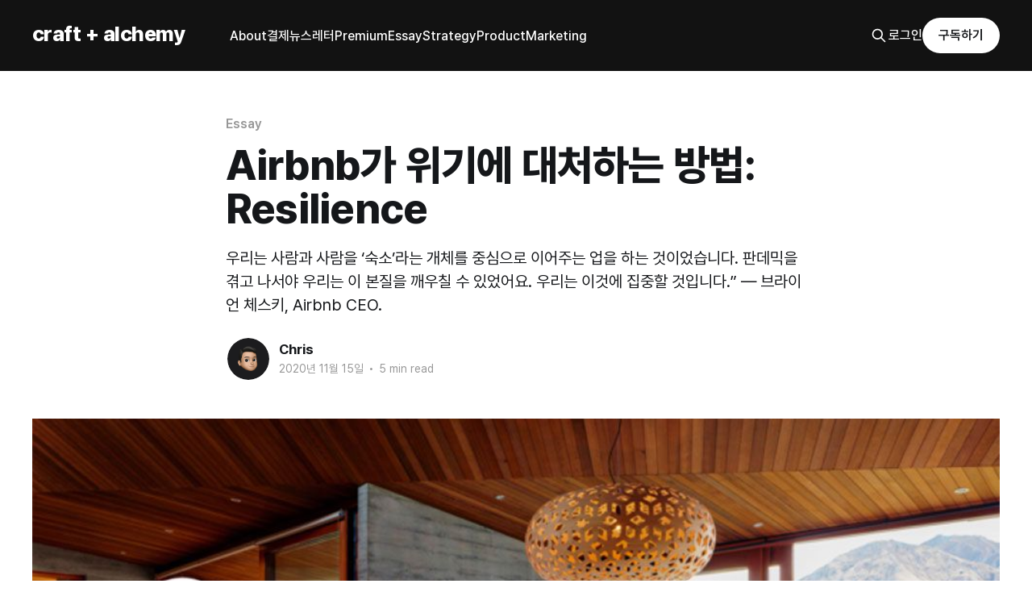

--- FILE ---
content_type: text/html; charset=utf-8
request_url: https://www.canda.blog/airbnb-resilience/
body_size: 16113
content:
<!DOCTYPE html>
<html lang="ko" class="auto-color">
<head>

    <title>Airbnb가 위기에 대처하는 방법: Resilience</title>
    <meta charset="utf-8" />
    <meta http-equiv="X-UA-Compatible" content="IE=edge" />
    <meta name="HandheldFriendly" content="True" />
    <meta name="viewport" content="width=device-width, initial-scale=1.0" />
    
    <link rel="preload" as="style" href="/assets/built/screen.css?v=7feb5cc947" />
    <link rel="preload" as="script" href="/assets/built/casper.js?v=7feb5cc947" />

    <link rel="stylesheet" type="text/css" href="/assets/built/screen.css?v=7feb5cc947" />

    <meta name="description" content="우리는 사람과 사람을 ‘숙소’라는 개체를 중심으로 이어주는 업을 하는 것이었습니다. 판데믹을 겪고 나서야 우리는 이 본질을 깨우칠 수 있었어요. 우리는 이것에 집중할 것입니다.” — 브라이언 체스키, Airbnb CEO.">
    <link rel="icon" href="https://cdn.getmidnight.com/5d3f545a14f5660de89f13890881daa4/2020/06/C--1-.png" type="image/png">
    <link rel="canonical" href="https://www.canda.blog/airbnb-resilience/">
    <meta name="referrer" content="no-referrer-when-downgrade">
    
    <meta property="og:site_name" content="craft + alchemy">
    <meta property="og:type" content="article">
    <meta property="og:title" content="Airbnb가 위기에 대처하는 방법: Resilience">
    <meta property="og:description" content="우리는 사람과 사람을 ‘숙소’라는 개체를 중심으로 이어주는 업을 하는 것이었습니다. 판데믹을 겪고 나서야 우리는 이 본질을 깨우칠 수 있었어요. 우리는 이것에 집중할 것입니다.” — 브라이언 체스키, Airbnb CEO.">
    <meta property="og:url" content="https://www.canda.blog/airbnb-resilience/">
    <meta property="og:image" content="https://cdn.getmidnight.com/5d3f545a14f5660de89f13890881daa4/2020/11/airbnb-678x381.jpg">
    <meta property="article:published_time" content="2020-11-16T03:22:26.000Z">
    <meta property="article:modified_time" content="2020-11-25T02:43:34.000Z">
    <meta property="article:tag" content="Essay">
    <meta property="article:tag" content="Startups">
    
    <meta property="article:publisher" content="https://www.facebook.com/canda.blog">
    <meta property="article:author" content="https://www.facebook.com/chrischae0">
    <meta name="twitter:card" content="summary_large_image">
    <meta name="twitter:title" content="Airbnb가 위기에 대처하는 방법: Resilience">
    <meta name="twitter:description" content="우리는 사람과 사람을 ‘숙소’라는 개체를 중심으로 이어주는 업을 하는 것이었습니다. 판데믹을 겪고 나서야 우리는 이 본질을 깨우칠 수 있었어요. 우리는 이것에 집중할 것입니다.” — 브라이언 체스키, Airbnb CEO.">
    <meta name="twitter:url" content="https://www.canda.blog/airbnb-resilience/">
    <meta name="twitter:image" content="https://cdn.getmidnight.com/5d3f545a14f5660de89f13890881daa4/2020/11/airbnb-678x381.jpg">
    <meta name="twitter:label1" content="Written by">
    <meta name="twitter:data1" content="Chris">
    <meta name="twitter:label2" content="Filed under">
    <meta name="twitter:data2" content="Essay, Startups">
    <meta name="twitter:site" content="@craft_alchemy">
    <meta name="twitter:creator" content="@christopherchae">
    <meta property="og:image:width" content="1000">
    <meta property="og:image:height" content="562">
    
    <script type="application/ld+json">
{
    "@context": "https://schema.org",
    "@type": "Article",
    "publisher": {
        "@type": "Organization",
        "name": "craft + alchemy",
        "url": "https://www.canda.blog/",
        "logo": {
            "@type": "ImageObject",
            "url": "https://cdn.getmidnight.com/5d3f545a14f5660de89f13890881daa4/2020/06/C--1-.png",
            "width": 60,
            "height": 60
        }
    },
    "author": {
        "@type": "Person",
        "name": "Chris",
        "image": {
            "@type": "ImageObject",
            "url": "https://cdn.getmidnight.com/5d3f545a14f5660de89f13890881daa4/2021/11/TBLSCQ4Q5-UGL91AGG2-5a144e495fbb-512.png",
            "width": 1024,
            "height": 1024
        },
        "url": "https://www.canda.blog/author/chris/",
        "sameAs": [
            "https://www.chrischae.io/",
            "https://www.facebook.com/chrischae0",
            "https://x.com/christopherchae"
        ]
    },
    "headline": "Airbnb가 위기에 대처하는 방법: Resilience",
    "url": "https://www.canda.blog/airbnb-resilience/",
    "datePublished": "2020-11-16T03:22:26.000Z",
    "dateModified": "2020-11-25T02:43:34.000Z",
    "image": {
        "@type": "ImageObject",
        "url": "https://cdn.getmidnight.com/5d3f545a14f5660de89f13890881daa4/2020/11/airbnb-678x381.jpg",
        "width": 1000,
        "height": 562
    },
    "keywords": "Essay, Startups",
    "description": "우리는 사람과 사람을 ‘숙소’라는 개체를 중심으로 이어주는 업을 하는 것이었습니다. 판데믹을 겪고 나서야 우리는 이 본질을 깨우칠 수 있었어요. 우리는 이것에 집중할 것입니다.” — 브라이언 체스키, Airbnb CEO.",
    "mainEntityOfPage": "https://www.canda.blog/airbnb-resilience/"
}
    </script>

    <meta name="generator" content="Ghost 6.12">
    <link rel="alternate" type="application/rss+xml" title="craft + alchemy" href="https://www.canda.blog/rss/">
    <script defer src="https://cdn.jsdelivr.net/ghost/portal@~2.56/umd/portal.min.js" data-i18n="true" data-ghost="https://www.canda.blog/" data-key="011dcefe882eea17cf4daedc3e" data-api="https://www.canda.blog/ghost/api/content/" data-locale="ko" crossorigin="anonymous"></script><style id="gh-members-styles">.gh-post-upgrade-cta-content,
.gh-post-upgrade-cta {
    display: flex;
    flex-direction: column;
    align-items: center;
    font-family: -apple-system, BlinkMacSystemFont, 'Segoe UI', Roboto, Oxygen, Ubuntu, Cantarell, 'Open Sans', 'Helvetica Neue', sans-serif;
    text-align: center;
    width: 100%;
    color: #ffffff;
    font-size: 16px;
}

.gh-post-upgrade-cta-content {
    border-radius: 8px;
    padding: 40px 4vw;
}

.gh-post-upgrade-cta h2 {
    color: #ffffff;
    font-size: 28px;
    letter-spacing: -0.2px;
    margin: 0;
    padding: 0;
}

.gh-post-upgrade-cta p {
    margin: 20px 0 0;
    padding: 0;
}

.gh-post-upgrade-cta small {
    font-size: 16px;
    letter-spacing: -0.2px;
}

.gh-post-upgrade-cta a {
    color: #ffffff;
    cursor: pointer;
    font-weight: 500;
    box-shadow: none;
    text-decoration: underline;
}

.gh-post-upgrade-cta a:hover {
    color: #ffffff;
    opacity: 0.8;
    box-shadow: none;
    text-decoration: underline;
}

.gh-post-upgrade-cta a.gh-btn {
    display: block;
    background: #ffffff;
    text-decoration: none;
    margin: 28px 0 0;
    padding: 8px 18px;
    border-radius: 4px;
    font-size: 16px;
    font-weight: 600;
}

.gh-post-upgrade-cta a.gh-btn:hover {
    opacity: 0.92;
}</style><script async src="https://js.stripe.com/v3/"></script>
    <script defer src="https://cdn.jsdelivr.net/ghost/sodo-search@~1.8/umd/sodo-search.min.js" data-key="011dcefe882eea17cf4daedc3e" data-styles="https://cdn.jsdelivr.net/ghost/sodo-search@~1.8/umd/main.css" data-sodo-search="https://www.canda.blog/" data-locale="ko" crossorigin="anonymous"></script>
    
    <link href="https://www.canda.blog/webmentions/receive/" rel="webmention">
    <script defer src="/public/cards.min.js?v=7feb5cc947"></script>
    <link rel="stylesheet" type="text/css" href="/public/cards.min.css?v=7feb5cc947">
    <script defer src="/public/comment-counts.min.js?v=7feb5cc947" data-ghost-comments-counts-api="https://www.canda.blog/members/api/comments/counts/"></script>
    <script defer src="/public/member-attribution.min.js?v=7feb5cc947"></script>
    <script defer src="/public/ghost-stats.min.js?v=7feb5cc947" data-stringify-payload="false" data-datasource="analytics_events" data-storage="localStorage" data-host="/.ghost/analytics/api/v1/page_hit"  tb_site_uuid="5087fc85-76c1-4a1d-876a-6ff1e8d7f790" tb_post_uuid="e32ac6b2-d685-4f70-a765-846efaa70cb3" tb_post_type="post" tb_member_uuid="undefined" tb_member_status="undefined"></script><style>:root {--ghost-accent-color: #121212;}</style>
    <!-- Fathom - beautiful, simple website analytics -->
<script src="https://cdn.usefathom.com/script.js" data-site="LDVYFDAF" defer></script>
<!-- / Fathom -->
<style>
@import url('https://cdn.jsdelivr.net/gh/orioncactus/pretendard/dist/web/static/pretendard.css');

    body, * {
    font-family: Pretendard, sans-serif !important;
}
    
.gh-content>blockquote, .gh-content>dl, .gh-content>ol, .gh-content>p, .gh-content>ul,
.post-card-excerpt,
.post-full-content,
.post-full-custom-excerpt,
.post-full-content h5,
.post-full-content h4,
.post-full-content h3,
.post-full-content h2,
.post-full-content h1,
.subscribe-overlay-description {
font-family: Pretendard, -apple-system, BlinkMacSystemFont, system-ui, Roboto, 'Helvetica Neue', 'Segoe UI', 'Apple SD Gothic Neo', 'Noto Sans KR', 'Malgun Gothic', sans-serif;
}
.littlefoot__button { 
    height: fit-content;
    font-size: 14px;
    font-variant: small-caps;
    line-height: 18px;
  }
</style>
<link
  href="//cdnjs.cloudflare.com/ajax/libs/prism/1.6.0/themes/prism.min.css"
  rel="stylesheet"/>
<!-- naver verification -->
<meta name="naver-site-verification" content="d17225c7e0e9b712d805cd6ff15ec78eda985fc2" />
<meta name='impact-site-verification' value='45bfac8c-3ca4-45ce-b813-7cf72cc27ace'>

</head>
<body class="post-template tag-essay tag-startups is-head-left-logo has-cover">
<div class="viewport">

    <header id="gh-head" class="gh-head outer">
        <div class="gh-head-inner inner">
            <div class="gh-head-brand">
                <a class="gh-head-logo no-image" href="https://www.canda.blog">
                        craft + alchemy
                </a>
                <button class="gh-search gh-icon-btn" aria-label="Search this site" data-ghost-search><svg xmlns="http://www.w3.org/2000/svg" fill="none" viewBox="0 0 24 24" stroke="currentColor" stroke-width="2" width="20" height="20"><path stroke-linecap="round" stroke-linejoin="round" d="M21 21l-6-6m2-5a7 7 0 11-14 0 7 7 0 0114 0z"></path></svg></button>
                <button class="gh-burger"></button>
            </div>

            <nav class="gh-head-menu">
                <ul class="nav">
    <li class="nav-about"><a href="https://www.canda.blog/about/">About</a></li>
    <li class="nav-gyeolje"><a href="https://www.canda.blog/premium/">결제</a></li>
    <li class="nav-nyuseureteo"><a href="https://www.canda.blog/tag/memo/">뉴스레터</a></li>
    <li class="nav-premium"><a href="https://www.canda.blog/tag/premium/">Premium</a></li>
    <li class="nav-essay"><a href="https://www.canda.blog/tag/essay/">Essay</a></li>
    <li class="nav-strategy"><a href="https://www.canda.blog/tag/strategy/">Strategy</a></li>
    <li class="nav-product"><a href="https://www.canda.blog/tag/product/">Product</a></li>
    <li class="nav-marketing"><a href="https://www.canda.blog/tag/marketing/">Marketing</a></li>
</ul>

            </nav>

            <div class="gh-head-actions">
                    <button class="gh-search gh-icon-btn" data-ghost-search><svg xmlns="http://www.w3.org/2000/svg" fill="none" viewBox="0 0 24 24" stroke="currentColor" stroke-width="2" width="20" height="20"><path stroke-linecap="round" stroke-linejoin="round" d="M21 21l-6-6m2-5a7 7 0 11-14 0 7 7 0 0114 0z"></path></svg></button>
                    <div class="gh-head-members">
                                <a class="gh-head-link" href="#/portal/signin" data-portal="signin">로그인</a>
                                <a class="gh-head-button" href="#/portal/signup" data-portal="signup">구독하기</a>
                    </div>
            </div>
        </div>
    </header>

    <div class="site-content">
        



<main id="site-main" class="site-main">
<article class="article post tag-essay tag-startups ">

    <header class="article-header gh-canvas">

        <div class="article-tag post-card-tags">
                <span class="post-card-primary-tag">
                    <a href="/tag/essay/">Essay</a>
                </span>
        </div>

        <h1 class="article-title">Airbnb가 위기에 대처하는 방법: Resilience</h1>

            <p class="article-excerpt">우리는 사람과 사람을 ‘숙소’라는 개체를 중심으로 이어주는 업을 하는 것이었습니다. 판데믹을 겪고 나서야 우리는 이 본질을 깨우칠 수 있었어요. 우리는 이것에 집중할 것입니다.” — 브라이언 체스키, Airbnb CEO.</p>

        <div class="article-byline">
        <section class="article-byline-content">

            <ul class="author-list">
                <li class="author-list-item">
                    <a href="/author/chris/" class="author-avatar">
                        <img class="author-profile-image" src="https://cdn.getmidnight.com/5d3f545a14f5660de89f13890881daa4/size/w300/2021/11/TBLSCQ4Q5-UGL91AGG2-5a144e495fbb-512.png" alt="Chris" />
                    </a>
                </li>
            </ul>

            <div class="article-byline-meta">
                <h4 class="author-name"><a href="/author/chris/">Chris</a></h4>
                <div class="byline-meta-content">
                    <time class="byline-meta-date" datetime="2020-11-15">2020년 11월 15일</time>
                        <span class="byline-reading-time"><span class="bull">&bull;</span> 5 min read</span>
                </div>
            </div>

        </section>
        </div>

            <figure class="article-image">
                <img
                    srcset="https://cdn.getmidnight.com/5d3f545a14f5660de89f13890881daa4/size/w300/2020/11/airbnb-678x381.jpg 300w,
                            https://cdn.getmidnight.com/5d3f545a14f5660de89f13890881daa4/size/w600/2020/11/airbnb-678x381.jpg 600w,
                            https://cdn.getmidnight.com/5d3f545a14f5660de89f13890881daa4/size/w1000/2020/11/airbnb-678x381.jpg 1000w,
                            https://cdn.getmidnight.com/5d3f545a14f5660de89f13890881daa4/2020/11/airbnb-678x381.jpg 2000w"
                    sizes="(min-width: 1400px) 1400px, 92vw"
                    src="https://cdn.getmidnight.com/5d3f545a14f5660de89f13890881daa4/2020/11/airbnb-678x381.jpg"
                    alt="Airbnb가 위기에 대처하는 방법: Resilience"
                />
            </figure>

    </header>

    <section class="gh-content gh-canvas">
        <p><em><em><em><em>Note: 이 글은</em></em> 제 뉴스레터인<em><em> <a href="https://www.canda.blog/always-day-one/">Craft Memo</a> 에 먼저 게시되었습니다.</em></em></em></em></p><p>Airbnb CEO 브라이언 체스키가 말하는 “resilience”. 이번 주에 접했던 콘텐츠중 가장 감명 깊었던 <a href="https://open.spotify.com/episode/4DaM5r1HCsEhe0fi0Xq5wK?si=cNlgASXMQ1mmqH_uDOe1gA&ref=canda.blog">How I Built This 팟캐스트 에피소드</a>. 몇가지 제 takeaways:</p><h3 id="a-travel-industry-">a. Travel industry의 변화</h3><p>COVID-19 판데믹 이후 Airbnb의 비즈니스가 80% 하락했다고 합니다. 재밌는 사실은, Travel industry 산업이 바뀌어가고 있다는 점인데요. 판데믹 이전에는 대부분의 매출이 상위 20개 도시에 (뉴욕, 라스베가스, 도쿄 등) 몰렸다면, 이제는 인근 국립공원, 야영공간, 시골 등에서 매출이 나오고 있습니다.</p><blockquote><em>“사람들은 여전히 여행하고 있습니다. 다만, 랜드마크, ‘인스타그래머블’한 지역으로 가는 것이 아니라 국립공원과 같이 인적이 드물거나 사람이 몰리지 않는 곳으로 여행하고 있죠. 어쩌면 이번 팬데믹은 가족, 친구들이 자연속에서 옹기종기 모일 수 있는 기회를 만들어 주게 되는 걸지도 모르겠습니다.” </em><br><em>— 브라이언 체스키, Airbnb CEO. 팟캐스트 인터뷰 중에서.</em></blockquote><p>실제로 현재 Airbnb 플랫폼내 치솟고 있는 수요는 캠핑, 야영, 캐빈, RV 등입니다. Airbnb내 RV 예약은 이미 다 꽉 찬 상태이고, 이러한 트렌드의 변화는 어쩌면 Airbnb의 새로운 비즈니스 기회가 될 수도 있을 것 같습니다.</p><p>참고로 미국에서 이 분야 (캠핑, 글램핑, 야영, RV 등 아웃도어) 떠오르는 ‘다크호스’는 Andresseen Horowitz, August Capital, Benchmark 등에서 투자한 <a href="http://hipcamp.com/?ref=canda.blog">Hipcamp</a>라는 스타트업입니다.</p><p>또한 체스키는 팟캐스트에서 많은 기업들이 원격근무 체재로 돌아서면서 많은 유저들이 Airbnb에 있는 조용하고 한적한 집을 빌리고 있다는 얘기도 합니다. 더 이상 ‘회사 근처’에 비싼 렌트를 내면서 살 필요가 없고, 안전하고 조용한 곳으로 가서 일할 수 있는 자유가 주어졌다고, 사람들은 비행기만 타지 않을 뿐, 사람들의 여행하고자 하는 수요는 줄지 않았다고 해요.</p><h3 id="b-">b. 불확실한 상황에서 믿을 수 있는 것은 ‘원칙’을 지키는 것</h3><p>불확실한 상황에서 최대한 좋은 결정을 내리기 위해서는 어떤 원칙을 기준으로 달려왔는지 돌아봐야 합니다. 불확실성에 대처하는 가장 좋은 방법은 원칙대로 움직이는 것입니다. Airbnb가 이번 판데믹으로 인한 위기에 대처할 때, 체스키는 원칙대로 결정을 내리려고 노력한다고 하네요.</p><p>위기 상황에서는 비즈니스적 관점에서 결정을 내리기가 매우 어렵습니다. 그렇기에 이러한 상황에서는 원칙을 기반으로 결정을 내려야 해요. 당장 내일, 며칠 뒤, 가까운 미래를 예측하기가 너무 어렵다면, 지금 내가 내릴 수 있는 결정의 근거로 내가 믿는 원칙을 적어보세요. 그리고 그 원칙들을 기반으로 옳은 일을 한다면, 좋은 결정을 내릴 수 있을 것입니다. 어차피 그런 상황에서 이것 말고 무슨 대안이 있겠습니까?</p><blockquote><em>“판데믹 이전에 Airbnb는 모든 사람들을 행복하게 하려 부던히 노력했습니다. 하지만 아이러니하게도 모든 사람을 행복하게 만들고자 하면, 사실 아무도 행복하게 만들지 못하더군요. </em><br><br><em>판데믹을 겪으며 더욱 본질적으로 우리가 무엇을 추구해야 하는가를 고민하기 시작했어요. 우리가 처음부터 지키고자 했던 원칙들, 우리가 처음부터 이루고자 했던 꿈들이 무엇이었는지 되돌아 봤습니다. 우리가 이루고자 했던 것은 사람들을 연결하는 것이예요. 우리는 여행업을 하는 것도 아니었고, 부동산업을 하는 것은 더더욱 아닙니다. </em><br><br><em>우리는 사람과 사람을 ‘숙소’라는 개체를 중심으로 이어주는 업을 하는 것이었습니다. 판데믹을 겪고 나서야 우리는 이 본질을 깨우칠 수 있었어요. 우리는 이것에 집중할 것입니다.” </em><br><br><em>— 브라이언 체스키, Airbnb CEO. 팟캐스트 인터뷰 중에서.</em></blockquote>
    </section>

        <section class="article-comments gh-canvas">
            
        <script defer src="https://cdn.jsdelivr.net/ghost/comments-ui@~1.3/umd/comments-ui.min.js" data-locale="ko" data-ghost-comments="https://www.canda.blog/" data-api="https://www.canda.blog/ghost/api/content/" data-admin="https://www.canda.blog/ghost/" data-key="011dcefe882eea17cf4daedc3e" data-title="null" data-count="true" data-post-id="618ca642f8f34100a3796847" data-color-scheme="auto" data-avatar-saturation="60" data-accent-color="#121212" data-comments-enabled="all" data-publication="craft + alchemy" crossorigin="anonymous"></script>
    
        </section>

</article>
</main>




            <aside class="read-more-wrap outer">
                <div class="read-more inner">
                        
<article class="post-card post">

    <a class="post-card-image-link" href="/running-your-life-like-a-business/">

        <img class="post-card-image"
            srcset="https://cdn.getmidnight.com/5d3f545a14f5660de89f13890881daa4/size/w300/2026/01/desk.jpeg 300w,
                    https://cdn.getmidnight.com/5d3f545a14f5660de89f13890881daa4/size/w600/2026/01/desk.jpeg 600w,
                    https://cdn.getmidnight.com/5d3f545a14f5660de89f13890881daa4/size/w1000/2026/01/desk.jpeg 1000w,
                    https://cdn.getmidnight.com/5d3f545a14f5660de89f13890881daa4/2026/01/desk.jpeg 2000w"
            sizes="(max-width: 1000px) 400px, 800px"
            src="https://cdn.getmidnight.com/5d3f545a14f5660de89f13890881daa4/size/w600/2026/01/desk.jpeg"
            alt="삶이라는 1인 기업"
            loading="lazy"
        />


    </a>

    <div class="post-card-content">

        <a class="post-card-content-link" href="/running-your-life-like-a-business/">
            <header class="post-card-header">
                <div class="post-card-tags">
                </div>
                <h2 class="post-card-title">
                    삶이라는 1인 기업
                </h2>
            </header>
                <div class="post-card-excerpt">시간, 에너지, 관계—삶의 자원 배분에 관하여</div>
        </a>

        <footer class="post-card-meta">
            <time class="post-card-meta-date" datetime="2026-01-17">2026년 1월 17일</time>
                <span class="post-card-meta-length">4 min read</span>
                <script
    data-ghost-comment-count="696c64885ab10f00a7d40597"
    data-ghost-comment-count-empty=""
    data-ghost-comment-count-singular="comment"
    data-ghost-comment-count-plural="comments"
    data-ghost-comment-count-tag="span"
    data-ghost-comment-count-class-name=""
    data-ghost-comment-count-autowrap="true"
>
</script>
        </footer>

    </div>

</article>
                        
<article class="post-card post">

    <a class="post-card-image-link" href="/framing-pricing/">

        <img class="post-card-image"
            srcset="https://cdn.getmidnight.com/5d3f545a14f5660de89f13890881daa4/size/w300/2025/11/IMG_0982.jpeg 300w,
                    https://cdn.getmidnight.com/5d3f545a14f5660de89f13890881daa4/size/w600/2025/11/IMG_0982.jpeg 600w,
                    https://cdn.getmidnight.com/5d3f545a14f5660de89f13890881daa4/size/w1000/2025/11/IMG_0982.jpeg 1000w,
                    https://cdn.getmidnight.com/5d3f545a14f5660de89f13890881daa4/2025/11/IMG_0982.jpeg 2000w"
            sizes="(max-width: 1000px) 400px, 800px"
            src="https://cdn.getmidnight.com/5d3f545a14f5660de89f13890881daa4/size/w600/2025/11/IMG_0982.jpeg"
            alt="가격 프레이밍"
            loading="lazy"
        />


    </a>

    <div class="post-card-content">

        <a class="post-card-content-link" href="/framing-pricing/">
            <header class="post-card-header">
                <div class="post-card-tags">
                </div>
                <h2 class="post-card-title">
                    가격 프레이밍
                </h2>
            </header>
                <div class="post-card-excerpt">가격은 제품의 속성이 아니라 고객의 속성이다.</div>
        </a>

        <footer class="post-card-meta">
            <time class="post-card-meta-date" datetime="2025-11-30">2025년 11월 30일</time>
                <span class="post-card-meta-length">2 min read</span>
                <script
    data-ghost-comment-count="692c8a47d95ad100a75cec06"
    data-ghost-comment-count-empty=""
    data-ghost-comment-count-singular="comment"
    data-ghost-comment-count-plural="comments"
    data-ghost-comment-count-tag="span"
    data-ghost-comment-count-class-name=""
    data-ghost-comment-count-autowrap="true"
>
</script>
        </footer>

    </div>

</article>
                        
<article class="post-card post post-access-paid">

    <a class="post-card-image-link" href="/quarterly-customer-roadshow/">

        <img class="post-card-image"
            srcset="https://cdn.getmidnight.com/5d3f545a14f5660de89f13890881daa4/size/w300/2025/11/IMG_0109-3.jpeg 300w,
                    https://cdn.getmidnight.com/5d3f545a14f5660de89f13890881daa4/size/w600/2025/11/IMG_0109-3.jpeg 600w,
                    https://cdn.getmidnight.com/5d3f545a14f5660de89f13890881daa4/size/w1000/2025/11/IMG_0109-3.jpeg 1000w,
                    https://cdn.getmidnight.com/5d3f545a14f5660de89f13890881daa4/2025/11/IMG_0109-3.jpeg 2000w"
            sizes="(max-width: 1000px) 400px, 800px"
            src="https://cdn.getmidnight.com/5d3f545a14f5660de89f13890881daa4/size/w600/2025/11/IMG_0109-3.jpeg"
            alt="분기별 고객로드쇼 (Quarterly Customer Roadshow)"
            loading="lazy"
        />

            <div class="post-card-access">
                <svg width="20" height="20" viewBox="0 0 20 20" fill="none" xmlns="http://www.w3.org/2000/svg">
    <path d="M16.25 6.875H3.75C3.40482 6.875 3.125 7.15482 3.125 7.5V16.25C3.125 16.5952 3.40482 16.875 3.75 16.875H16.25C16.5952 16.875 16.875 16.5952 16.875 16.25V7.5C16.875 7.15482 16.5952 6.875 16.25 6.875Z" stroke="currentColor" stroke-width="2" stroke-linecap="round" stroke-linejoin="round"></path>
    <path d="M7.1875 6.875V4.0625C7.1875 3.31658 7.48382 2.60121 8.01126 2.07376C8.53871 1.54632 9.25408 1.25 10 1.25C10.7459 1.25 11.4613 1.54632 11.9887 2.07376C12.5162 2.60121 12.8125 3.31658 12.8125 4.0625V6.875" stroke="currentColor" stroke-width="2" stroke-linecap="round" stroke-linejoin="round"></path>
    <path d="M10 13.125C10.6904 13.125 11.25 12.5654 11.25 11.875C11.25 11.1846 10.6904 10.625 10 10.625C9.30964 10.625 8.75 11.1846 8.75 11.875C8.75 12.5654 9.30964 13.125 10 13.125Z" fill="currentColor"></path>
</svg>                    Paid-members only
            </div>

    </a>

    <div class="post-card-content">

        <a class="post-card-content-link" href="/quarterly-customer-roadshow/">
            <header class="post-card-header">
                <div class="post-card-tags">
                </div>
                <h2 class="post-card-title">
                    분기별 고객로드쇼 (Quarterly Customer Roadshow)
                </h2>
            </header>
                <div class="post-card-excerpt">프로덕트 마케터가 시장의 눈으로 제품을 바라볼 수 있도록 하는 장치</div>
        </a>

        <footer class="post-card-meta">
            <time class="post-card-meta-date" datetime="2025-11-24">2025년 11월 24일</time>
                <span class="post-card-meta-length">6 min read</span>
                <script
    data-ghost-comment-count="69234f5f93301900a7e6918b"
    data-ghost-comment-count-empty=""
    data-ghost-comment-count-singular="comment"
    data-ghost-comment-count-plural="comments"
    data-ghost-comment-count-tag="span"
    data-ghost-comment-count-class-name=""
    data-ghost-comment-count-autowrap="true"
>
</script>
        </footer>

    </div>

</article>
                </div>
            </aside>



    </div>

    <footer class="site-footer outer">
        <div class="inner">
            <section class="copyright"><a href="https://www.canda.blog">craft + alchemy</a> &copy; 2026</section>
            <nav class="site-footer-nav">
                
            </nav>
            <div class="gh-powered-by"><a href="https://chrischae.io/" target="_blank" rel="noopener">Chris & Ventures LLC</a></div>
        </div>
    </footer>

</div>

    <div class="pswp" tabindex="-1" role="dialog" aria-hidden="true">
    <div class="pswp__bg"></div>

    <div class="pswp__scroll-wrap">
        <div class="pswp__container">
            <div class="pswp__item"></div>
            <div class="pswp__item"></div>
            <div class="pswp__item"></div>
        </div>

        <div class="pswp__ui pswp__ui--hidden">
            <div class="pswp__top-bar">
                <div class="pswp__counter"></div>

                <button class="pswp__button pswp__button--close" title="Close (Esc)"></button>
                <button class="pswp__button pswp__button--share" title="Share"></button>
                <button class="pswp__button pswp__button--fs" title="Toggle fullscreen"></button>
                <button class="pswp__button pswp__button--zoom" title="Zoom in/out"></button>

                <div class="pswp__preloader">
                    <div class="pswp__preloader__icn">
                        <div class="pswp__preloader__cut">
                            <div class="pswp__preloader__donut"></div>
                        </div>
                    </div>
                </div>
            </div>

            <div class="pswp__share-modal pswp__share-modal--hidden pswp__single-tap">
                <div class="pswp__share-tooltip"></div>
            </div>

            <button class="pswp__button pswp__button--arrow--left" title="Previous (arrow left)"></button>
            <button class="pswp__button pswp__button--arrow--right" title="Next (arrow right)"></button>

            <div class="pswp__caption">
                <div class="pswp__caption__center"></div>
            </div>
        </div>
    </div>
</div>
<script
    src="https://code.jquery.com/jquery-3.5.1.min.js"
    integrity="sha256-9/aliU8dGd2tb6OSsuzixeV4y/faTqgFtohetphbbj0="
    crossorigin="anonymous">
</script>
<script src="/assets/built/casper.js?v=7feb5cc947"></script>
<script>
$(document).ready(function () {
    // Mobile Menu Trigger
    $('.gh-burger').click(function () {
        $('body').toggleClass('gh-head-open');
    });
    // FitVids - Makes video embeds responsive
    $(".gh-content").fitVids();
});
</script>

<script>
let regex = new RegExp(/\[\[([0-9]+)\]\](?!:)/, 'g') ;

document.querySelectorAll('article p, article li, article figcaption, article .kg-callout-text').forEach(element => {
    var textchunk = "";
    for (var i = 0; i < element.childNodes.length; i++) {
        var curNode = element.childNodes[i];
        if (curNode.nodeName === "#text") {
            textchunk=curNode.nodeValue
            const matches = curNode.nodeValue.matchAll(regex);
            for (const match of matches) {

                let firstpiece = textchunk.slice(0,match.index)
                let lastpiece = textchunk.slice(match.index + match[0].length)
                let linkpiece = `
                <sup id="fnref:${match[1]}">
                  <a href="#fn:${match[1]}">${match[1]}</a>
                </sup>
              `
                let newpiece = firstpiece + linkpiece + lastpiece                 
                let tmp = document.createRange().createContextualFragment(newpiece)
                curNode.replaceWith(tmp)
            }

        
        }
    }
}
)


    let regex2 = new RegExp(/\[\[([0-9]+)\]\]:/, 'g') 
    
    for (let node of document.querySelectorAll('article p')) {
                
            textchunk=node.innerHTML
            const matches = textchunk.matchAll(regex2);
            for (const match of matches) {
                    let newpiece = `<div class="footnotes"><ol><li class="footnote" id="fn:${match[1]}"><p>${textchunk.slice(match[1].length + 5)} <a href="#fnref:${match[1]}" title="return to article"> ↩</a></p></ol></div>`

                    let tmp = document.createRange().createContextualFragment(newpiece)
                    node.replaceWith(tmp)
            }

    }
            
        
</script>
<style>
  .littlefoot {
    --popover-background-color: white;
    --popover-horizontal-padding: 2rem;
    --popover-vertical-padding: 1.5rem;
    }
    /* Littlefoot */ 
.littlefoot{--button-background-color:#949494;--button-text-color:#fff;--button-active-background-color:#3f3f3f;--button-active-text-color:#fff;--button-border-radius:8px;--button-border-radius:0.5rem;--button-height:16px;--button-height:1rem;--button-margin:0 1.6px;--button-margin:0 0.1rem;--button-padding:0 9.6px;--button-padding:0 0.6rem;--button-transition:background-color 0.25s ease,color 0.25s ease;--popover-background-color:#f5f5f5;--popover-text-color:#111;--popover-border:1px solid #949494;--popover-border-radius:8px;--popover-border-radius:0.5rem;--popover-max-height:15em;--popover-max-width:90%;--popover-horizontal-padding:22.4px;--popover-horizontal-padding:1.4rem;--popover-vertical-padding:9.6px;--popover-vertical-padding:0.6rem;--popover-shadow:0 0 8px rgba(0,0,0,.302);--popover-transform-origin:50% 0;--popover-transform:scale(0.1) translateZ(0);--popover-active-transform:scale(1) translateZ(0);--popover-transition:opacity 0.25s ease,transform 0.25s ease;--popover-width:22em;--popover-scroll-indicator-color:#3f3f3f;--popover-tooltip-size:8px;--popover-tooltip-size:0.5rem;position:relative}.littlefoot__button{background-color:var(--button-background-color);border:0;border:var(--button-border,0);border-radius:var(--button-border-radius);color:var(--button-text-color);cursor:pointer;display:inline-block;font-size:12px;font-size:var(--button-font-size,12px);font-size:.75rem;font-size:var(--button-font-size,.75rem);font-weight:400;font-weight:var(--button-font-weight,initial);height:var(--button-height);margin:var(--button-margin);padding:var(--button-padding);-webkit-text-decoration:none;text-decoration:none;transition:var(--button-transition);vertical-align:middle}.littlefoot__button.is-active,.littlefoot__button:active,.littlefoot__button:focus,.littlefoot__button:hover{background-color:var(--button-active-background-color);color:var(--button-active-text-color)}.littlefoot__button svg{float:left;height:4.8px;height:.3rem}.littlefoot__popover{border:var(--popover-border);border-radius:var(--popover-border-radius);box-shadow:var(--popover-shadow);margin:calc(var(--popover-tooltip-size) + var(--button-height)) 0;max-width:var(--popover-max-width);position:absolute;top:0;transform:var(--popover-transform);transform-origin:var(--popover-transform-origin);transition:var(--popover-transition);width:var(--popover-width);z-index:1}.littlefoot__popover.is-above{bottom:0;top:auto}.littlefoot__popover.is-active{transform:var(--popover-active-transform)}.littlefoot__wrapper{position:relative;z-index:1}.littlefoot__content,.littlefoot__wrapper{border-radius:var(--popover-border-radius)}.littlefoot__content{-webkit-overflow-scrolling:touch;background-color:var(--popover-background-color);color:var(--popover-text-color);font-family:initial;font-family:var(--popover-font-family,initial);font-size:medium;font-size:var(--popover-font-size,initial);font-style:normal;font-style:var(--popover-font-style,initial);font-weight:400;font-weight:var(--popover-font-weight,initial);line-height:normal;line-height:var(--popover-line-height,normal);max-height:var(--popover-max-height);overflow:auto;padding:var(--popover-vertical-padding) var(--popover-horizontal-padding)}.littlefoot__content img{max-width:100%}.littlefoot__content:focus{outline:none}.is-scrollable{--arrow-x:calc(var(--popover-horizontal-padding)*-1);--arrow-y:calc(var(--popover-vertical-padding)/2)}.is-scrollable .littlefoot__content:after{bottom:0;color:var(--popover-scroll-indicator-color);content:"\21E3";display:block;left:0;opacity:1;position:sticky;text-align:center;transform:translateX(var(--arrow-x)) translateY(var(--arrow-y));transition:var(--popover-transition);width:var(--popover-horizontal-padding)}.is-scrollable.is-fully-scrolled .littlefoot__content:after{opacity:0}.littlefoot__tooltip{--tooltip-margin:calc(var(--popover-tooltip-size)*-1);background-color:var(--popover-background-color);border:var(--popover-border);box-shadow:var(--popover-shadow);height:calc(var(--popover-tooltip-size)*2);margin-left:var(--tooltip-margin);position:absolute;transform:rotate(45deg);width:calc(var(--popover-tooltip-size)*2)}.is-below .littlefoot__tooltip{top:var(--tooltip-margin)}.is-above .littlefoot__tooltip{bottom:var(--tooltip-margin)}@media (max-width:767px){.littlefoot__popover{border-radius:0;border-width:1px 0 0;bottom:0;left:0!important;margin:0;max-width:100%!important;position:fixed;right:0;top:auto;transform:translateY(100%);width:100%}.littlefoot__popover.is-active{transform:translateY(0)}.littlefoot__wrapper{border-radius:0;max-width:100%!important;transform:none}.littlefoot__tooltip{display:none}}@media not print{.littlefoot--print{display:none}}@media print{.littlefoot__button,.littlefoot__popover{display:none}}

.littlefoot__wrapper a {
  text-decoration: underline;
}
</style>
<script>
// inlined Littlefoot code below
!function(e,t){"object"==typeof exports&&"undefined"!=typeof module?t(exports):"function"==typeof define&&define.amd?define(["exports"],t):t((e="undefined"!=typeof globalThis?globalThis:e||self).littlefoot={})}(this,(function(e){"use strict";var t=function(){return t=Object.assign||function(e){for(var t,n=1,r=arguments.length;n<r;n++)for(var o in t=arguments[n])Object.prototype.hasOwnProperty.call(t,o)&&(e[o]=t[o]);return e},t.apply(this,arguments)},n=("undefined"!=typeof globalThis?globalThis:"undefined"!=typeof window?window:"undefined"!=typeof global?global:"undefined"!=typeof self&&self,{__esModule:!0}),r=n.getStyle=void 0;r=n.getStyle=function(e,t){var n,r=((null===(n=e.ownerDocument)||void 0===n?void 0:n.defaultView)||window).getComputedStyle(e);return r.getPropertyValue(t)||r[t]};var o=void 0,i=n,a=96,c=25.4;function u(e){return e?i.getStyle(e,"fontSize")||u(e.parentElement):i.getStyle(window.document.documentElement,"fontSize")}function s(e,t){e.classList.add(t)}function l(e,t){e.classList.remove(t)}function f(e){var t;null===(t=e.parentNode)||void 0===t||t.removeChild(e)}o=function e(t,n){var r,o,i=null!==(o=null===(r=null==n?void 0:n.ownerDocument)||void 0===r?void 0:r.defaultView)&&void 0!==o?o:window,s=i.document.documentElement||i.document.body,l=function(e){var t,n=e||"0",r=parseFloat(n),o=n.match(/[\d-.]+(\w+)$/);return[r,(null!==(t=null==o?void 0:o[1])&&void 0!==t?t:"").toLowerCase()]}(t),f=l[0];switch(l[1]){case"rem":return f*e(u(window.document.documentElement));case"em":return f*e(u(n),null==n?void 0:n.parentElement);case"in":return f*a;case"q":return f*a/c/4;case"mm":return f*a/c;case"cm":return f*a*10/c;case"pt":return f*a/72;case"pc":return f*a/6;case"vh":return(f*i.innerHeight||s.clientWidth)/100;case"vw":return(f*i.innerWidth||s.clientHeight)/100;case"vmin":return f*Math.min(i.innerWidth||s.clientWidth,i.innerHeight||s.clientHeight)/100;case"vmax":return f*Math.max(i.innerWidth||s.clientWidth,i.innerHeight||s.clientHeight)/100;default:return f}};var d="littlefoot__tooltip";function p(e){var t=e.offsetHeight,n=e.getBoundingClientRect().top+t/2;return{above:n,below:window.innerHeight-n}}function v(e){var t=parseFloat(r(e,"marginLeft")),n=e.offsetWidth-t;return(e.getBoundingClientRect().left+n/2)/window.innerWidth}function h(e,t){var n=2*parseInt(r(e,"marginTop"),10)+e.offsetHeight;return t.below<n&&t.below<t.above?"above":"below"}var m="is-active",g="is-changing",y="is-scrollable",b=function(e){return!!e.parentElement};function w(e){var t=e.id,n=e.button,i=e.content,a=e.host,c=e.popover,u=e.wrapper,w=!1,x=0,E="above";return{id:t,activate:function(e){var t;n.setAttribute("aria-expanded","true"),s(n,g),s(n,m),n.insertAdjacentElement("afterend",c),c.style.maxWidth=document.body.clientWidth+"px",t=i,x=Math.round(o(r(t,"maxHeight"),t)),null==e||e(c,n)},dismiss:function(e){n.setAttribute("aria-expanded","false"),s(n,g),l(n,m),l(c,m),null==e||e(c,n)},isActive:function(){return n.classList.contains(m)},isReady:function(){return!n.classList.contains(g)},isHovered:function(){return w},ready:function(){s(c,m),l(n,g)},remove:function(){f(c),l(n,g)},reposition:function(){b(c)&&(i.style.maxHeight=function(e,t,n){var o=p(t),i=h(e,o),a=parseInt(r(e,"marginTop"),10);return Math.min(n,o[i]-a-15)}(c,n,x)+"px",E=function(e,t,n){var r=h(e,p(t));if(n!==r){l(e,"is-"+n),s(e,"is-"+r);var o=100*v(t)+"%",i="above"===r?"100%":"0";e.style.transformOrigin=o+" "+i}return r}(c,n,E),c.offsetHeight<i.scrollHeight?(s(c,y),i.setAttribute("tabindex","0")):(l(c,y),i.removeAttribute("tabindex")))},resize:function(){b(c)&&(c.style.left=function(e,t){var n=e.offsetWidth;return-v(t)*n+parseInt(r(t,"marginLeft"),10)+t.offsetWidth/2}(i,n)+"px",u.style.maxWidth=i.offsetWidth+"px",function(e,t){var n=e.querySelector("."+d);n&&(n.style.left=100*v(t)+"%")}(c,n))},startHovering:function(){w=!0},stopHovering:function(){w=!1},destroy:function(){return f(a)}}}var x=void 0;x=function(e,t){void 0===t&&(t=0);var n,r=0;return Object.assign((function(){for(var o=[],i=0;i<arguments.length;i++)o[i]=arguments[i];var a=Math.max(0,r+t-Date.now());a?(clearTimeout(n),n=setTimeout((function(){r=Date.now(),e.apply(void 0,o)}),a)):(r=Date.now(),e.apply(void 0,o))}),{cancel:function(){r=0,clearTimeout(n)}})};var E="is-fully-scrolled";function S(e,t){e.addEventListener("wheel",x(function(e){return function(t){var n=t.currentTarget,r=-t.deltaY;r>0&&l(e,E),n&&r<=0&&r<n.clientHeight+n.scrollTop-n.scrollHeight&&s(e,E)}}(t),16))}var A="littlefoot__content",H="littlefoot__wrapper",T="littlefoot--print",M=function(e){return s(e,T)};function D(e,t){return Array.from(e.querySelectorAll(t))}function O(e,t){return e.querySelector("."+t)||e.firstElementChild||e}function k(e){var t=document.createElement("div");return t.innerHTML=e,t.firstElementChild}function P(e){return void 0!==e}function j(e){var t=e.parentElement,n=function(e,t){return Array.from(e.children).filter((function(e){return 8!==e.nodeType&&e.matches(t)}))}(t,":not(.littlefoot--print)"),r=n.filter((function(e){return"HR"===e.tagName}));n.length===r.length&&(r.concat(t).forEach(M),j(t))}function I(e){var t=e.parentElement;f(e),t.innerHTML.replace("[]","").replace("&nbsp;"," ").trim()||I(t)}function L(e,t){var n=k(e.body.outerHTML);D(n,'[href$="#'+e.referenceId+'"]').forEach(I);var r=n.innerHTML.trim();return{original:e,data:{id:String(t+1),number:t+1,reference:"lf-"+e.referenceId,content:r.startsWith("<")?r:"<p>"+r+"</p>"}}}function W(e){var t=/<%=?\s*(\w+?)\s*%>/g;return function(n){return e.replace(t,(function(e,t){var r;return String(null!==(r=n[t])&&void 0!==r?r:"")}))}}function C(e){var n,r,o,i=e.allowDuplicates,a=e.anchorParentSelector,c=e.anchorPattern,u=e.buttonTemplate,s=e.contentTemplate,f=e.footnoteSelector,d=e.numberResetSelector,p=e.scope,v=function(e,t,n){return D(e,n+' a[href*="#"]').filter((function(e){return(e.href+e.rel).match(t)}))}(document,c,p).map(function(e,t,n,r){var o=[];return function(i){var a=i.href.split("#")[1],c=D(e,"#"+window.CSS.escape(a)).find((function(e){return t||!o.includes(e)})),u=null==c?void 0:c.closest(r);if(u){o.push(u);var s=i.closest(n)||i;return{reference:s,referenceId:s.id||i.id,body:u}}}}(document,i,a,f)).filter(P).map(L).map(d?(n=d,r=0,o=null,function(e){var i=e.original,a=e.data,c=i.reference.closest(n);return r=o===c?r+1:1,o=c,{original:i,data:t(t({},a),{number:r})}}):function(e){return e}).map(function(e,t){var n=W(e),r=W(t);return function(e){var t=e.original,o=e.data,i=o.id,a=k('<span class="'.concat("littlefoot",'">').concat(n(o),"</span>")),c=a.firstElementChild;c.setAttribute("aria-expanded","false"),c.dataset.footnoteButton="",c.dataset.footnoteId=i;var u=k(r(o));u.dataset.footnotePopover="",u.dataset.footnoteId=i;var s=O(u,H),l=O(u,A);return S(l,u),{original:t,data:o,id:i,button:c,host:a,popover:u,content:l,wrapper:s}}}(u,s)).map((function(e){return M(e.original.reference),M(e.original.body),j(e.original.body),e.original.reference.insertAdjacentElement("beforebegin",e.host),e})).map(w);return{footnotes:v,unmount:function(){v.forEach((function(e){return e.destroy()})),D(document,".littlefoot--print").forEach((function(e){return l(e,T)}))}}}var _={activateDelay:100,activateOnHover:!1,allowDuplicates:!0,allowMultiple:!1,anchorParentSelector:"sup",anchorPattern:/(fn|footnote|note)[:\-_\d]/gi,dismissDelay:100,dismissOnUnhover:!1,footnoteSelector:"li",hoverDelay:250,numberResetSelector:"",scope:"",contentTemplate:'<aside class="littlefoot__popover" id="fncontent:<% id %>"><div class="'.concat(H,'"><div class="').concat(A,'"><% content %></div></div><div class="').concat(d,'"></div></aside>'),buttonTemplate:'<button class="littlefoot__button" id="<% reference %>" title="See Footnote <% number %>"><svg role="img" aria-labelledby="title-<% reference %>" viewbox="0 0 31 6" preserveAspectRatio="xMidYMid"><title id="title-<% reference %>">Footnote <% number %></title><circle r="3" cx="3" cy="3" fill="white"></circle><circle r="3" cx="15" cy="3" fill="white"></circle><circle r="3" cx="27" cy="3" fill="white"></circle></svg></button>'};var F,z={},R={},q={get exports(){return R},set exports(e){R=e}};function U(){return F||(F=1,function(e,t){e.exports=function(){function e(){if(!(this instanceof e))return new e;this.size=0,this.uid=0,this.selectors=[],this.selectorObjects={},this.indexes=Object.create(this.indexes),this.activeIndexes=[]}var t=window.document.documentElement,n=t.matches||t.webkitMatchesSelector||t.mozMatchesSelector||t.oMatchesSelector||t.msMatchesSelector;e.prototype.matchesSelector=function(e,t){return n.call(e,t)},e.prototype.querySelectorAll=function(e,t){return t.querySelectorAll(e)},e.prototype.indexes=[];var r=/^#((?:[\w\u00c0-\uFFFF\-]|\\.)+)/g;e.prototype.indexes.push({name:"ID",selector:function(e){var t;if(t=e.match(r))return t[0].slice(1)},element:function(e){if(e.id)return[e.id]}});var o=/^\.((?:[\w\u00c0-\uFFFF\-]|\\.)+)/g;e.prototype.indexes.push({name:"CLASS",selector:function(e){var t;if(t=e.match(o))return t[0].slice(1)},element:function(e){var t=e.className;if(t){if("string"==typeof t)return t.split(/\s/);if("object"==typeof t&&"baseVal"in t)return t.baseVal.split(/\s/)}}});var i,a=/^((?:[\w\u00c0-\uFFFF\-]|\\.)+)/g;e.prototype.indexes.push({name:"TAG",selector:function(e){var t;if(t=e.match(a))return t[0].toUpperCase()},element:function(e){return[e.nodeName.toUpperCase()]}}),e.prototype.indexes.default={name:"UNIVERSAL",selector:function(){return!0},element:function(){return[!0]}},i="function"==typeof window.Map?window.Map:function(){function e(){this.map={}}return e.prototype.get=function(e){return this.map[e+" "]},e.prototype.set=function(e,t){this.map[e+" "]=t},e}();var c=/((?:\((?:\([^()]+\)|[^()]+)+\)|\[(?:\[[^\[\]]*\]|['"][^'"]*['"]|[^\[\]'"]+)+\]|\\.|[^ >+~,(\[\\]+)+|[>+~])(\s*,\s*)?((?:.|\r|\n)*)/g;function u(e,t){var n,r,o,i,a,u,s=(e=e.slice(0).concat(e.default)).length,l=t,f=[];do{if(c.exec(""),(o=c.exec(l))&&(l=o[3],o[2]||!l))for(n=0;n<s;n++)if(a=(u=e[n]).selector(o[1])){for(r=f.length,i=!1;r--;)if(f[r].index===u&&f[r].key===a){i=!0;break}i||f.push({index:u,key:a});break}}while(o);return f}function s(e,t){var n,r,o;for(n=0,r=e.length;n<r;n++)if(o=e[n],t.isPrototypeOf(o))return o}function l(e,t){return e.id-t.id}return e.prototype.logDefaultIndexUsed=function(){},e.prototype.add=function(e,t){var n,r,o,a,c,l,f,d,p=this.activeIndexes,v=this.selectors,h=this.selectorObjects;if("string"==typeof e){for(h[(n={id:this.uid++,selector:e,data:t}).id]=n,f=u(this.indexes,e),r=0;r<f.length;r++)a=(d=f[r]).key,(c=s(p,o=d.index))||((c=Object.create(o)).map=new i,p.push(c)),o===this.indexes.default&&this.logDefaultIndexUsed(n),(l=c.map.get(a))||(l=[],c.map.set(a,l)),l.push(n);this.size++,v.push(e)}},e.prototype.remove=function(e,t){if("string"==typeof e){var n,r,o,i,a,c,s,l,f=this.activeIndexes,d=this.selectors=[],p=this.selectorObjects,v={},h=1===arguments.length;for(n=u(this.indexes,e),o=0;o<n.length;o++)for(r=n[o],i=f.length;i--;)if(c=f[i],r.index.isPrototypeOf(c)){if(s=c.map.get(r.key))for(a=s.length;a--;)(l=s[a]).selector!==e||!h&&l.data!==t||(s.splice(a,1),v[l.id]=!0);break}for(o in v)delete p[o],this.size--;for(o in p)d.push(p[o].selector)}},e.prototype.queryAll=function(e){if(!this.selectors.length)return[];var t,n,r,o,i,a,c,u,s={},f=[],d=this.querySelectorAll(this.selectors.join(", "),e);for(t=0,r=d.length;t<r;t++)for(i=d[t],n=0,o=(a=this.matches(i)).length;n<o;n++)s[(u=a[n]).id]?c=s[u.id]:(c={id:u.id,selector:u.selector,data:u.data,elements:[]},s[u.id]=c,f.push(c)),c.elements.push(i);return f.sort(l)},e.prototype.matches=function(e){if(!e)return[];var t,n,r,o,i,a,c,u,s,f,d,p=this.activeIndexes,v={},h=[];for(t=0,o=p.length;t<o;t++)if(u=(c=p[t]).element(e))for(n=0,i=u.length;n<i;n++)if(s=c.map.get(u[n]))for(r=0,a=s.length;r<a;r++)!v[d=(f=s[r]).id]&&this.matchesSelector(e,f.selector)&&(v[d]=!0,h.push(f));return h.sort(l)},e}()}(q)),R}!function(e,t){!function(e,t){t=t&&Object.prototype.hasOwnProperty.call(t,"default")?t.default:t;var n={},r={},o=new WeakMap,i=new WeakMap,a=new WeakMap,c=Object.getOwnPropertyDescriptor(Event.prototype,"currentTarget");function u(e,t,n){var r=e[t];return e[t]=function(){return n.apply(e,arguments),r.apply(e,arguments)},e}function s(e,t,n){var r=[],o=t;do{if(1!==o.nodeType)break;var i=e.matches(o);if(i.length){var a={node:o,observers:i};n?r.unshift(a):r.push(a)}}while(o=o.parentElement);return r}function l(){o.set(this,!0)}function f(){o.set(this,!0),i.set(this,!0)}function d(){return a.get(this)||null}function p(e,t){c&&Object.defineProperty(e,"currentTarget",{configurable:!0,enumerable:!0,get:t||c.get})}function v(e){try{return e.eventPhase,!0}catch(e){return!1}}function h(e){if(v(e)){var t=(1===e.eventPhase?r:n)[e.type];if(t){var c=s(t,e.target,1===e.eventPhase);if(c.length){u(e,"stopPropagation",l),u(e,"stopImmediatePropagation",f),p(e,d);for(var h=0,m=c.length;h<m&&!o.get(e);h++){var g=c[h];a.set(e,g.node);for(var y=0,b=g.observers.length;y<b&&!i.get(e);y++)g.observers[y].data.call(g.node,e)}a.delete(e),p(e)}}}}function m(e,o,i){var a=!!(arguments.length>3&&void 0!==arguments[3]?arguments[3]:{}).capture,c=a?r:n,u=c[e];u||(u=new t,c[e]=u,document.addEventListener(e,h,a)),u.add(o,i)}function g(e,t,o){var i=!!(arguments.length>3&&void 0!==arguments[3]?arguments[3]:{}).capture,a=i?r:n,c=a[e];c&&(c.remove(t,o),c.size||(delete a[e],document.removeEventListener(e,h,i)))}function y(e,t,n){return e.dispatchEvent(new CustomEvent(t,{bubbles:!0,cancelable:!0,detail:n}))}e.fire=y,e.off=g,e.on=m,Object.defineProperty(e,"__esModule",{value:!0})}(t,U())}(0,z);var V="[data-footnote-id]",N=function(e,t){return e.target.closest(t)},B=function(e){return null==e?void 0:e.dataset.footnoteId},Y=function(e){return function(t){t.preventDefault();var n=N(t,V),r=B(n);r&&e(r)}},$=document.addEventListener,G=window.addEventListener;function J(e){var t,n,r,o=new AbortController,i=o.signal,a=(t=e.toggle,n=e.dismissAll,function(e){var r=N(e,"[data-footnote-button]"),o=B(r);o?t(o):N(e,"[data-footnote-popover]")||n()}),c=(r=e.dismissAll,function(e){27!==e.keyCode&&"Escape"!==e.key&&"Esc"!==e.key||r()}),u=x(e.repositionAll,16),s=x(e.resizeAll,16),l=Y(e.hover),f=Y(e.unhover);return $("touchend",a,{signal:i}),$("click",a,{signal:i}),$("keyup",c,{signal:i}),$("gestureend",u,{signal:i}),G("scroll",u,{signal:i}),G("resize",s,{signal:i}),z.on("mouseover",V,l),z.on("mouseout",V,f),function(){o.abort(),z.off("mouseover",V,l),z.off("mouseout",V,f)}}function K(e){void 0===e&&(e={});var n=t(t({},_),e),r=function(e,t){var n=e.footnotes,r=e.unmount,o=function(e){return function(n){n.isReady()&&(n.dismiss(t.dismissCallback),setTimeout(n.remove,e))}},i=function(e){return function(r){t.allowMultiple||n.filter((function(e){return e.id!==r.id})).forEach(o(t.dismissDelay)),r.isReady()&&(r.activate(t.activateCallback),r.reposition(),r.resize(),setTimeout(r.ready,e))}},a=function(e){return function(t){var r=n.find((function(e){return e.id===t}));r&&e(r)}};return{activate:function(e,t){return a(i(t))(e)},dismiss:function(e,t){return a(o(t))(e)},dismissAll:function(){return n.forEach(o(t.dismissDelay))},repositionAll:function(){return n.forEach((function(e){return e.reposition()}))},resizeAll:function(){return n.forEach((function(e){return e.resize()}))},toggle:a((function(e){return e.isActive()?o(t.dismissDelay)(e):i(t.activateDelay)(e)})),hover:a((function(e){e.startHovering(),t.activateOnHover&&!e.isActive()&&i(t.hoverDelay)(e)})),unhover:a((function(e){e.stopHovering(),t.dismissOnUnhover&&setTimeout((function(){return n.filter((function(e){return!e.isHovered()})).forEach(o(t.dismissDelay))}),t.hoverDelay)})),unmount:r}}(C(n),n),o=J(r);return{activate:function(e,t){void 0===t&&(t=n.activateDelay),r.activate(e,t)},dismiss:function(e,t){void 0===t&&(t=n.dismissDelay),void 0===e?r.dismissAll():r.dismiss(e,t)},unmount:function(){o(),r.unmount()},getSetting:function(e){return n[e]},updateSetting:function(e,t){n[e]=t}}}e.default=K,e.littlefoot=K,Object.defineProperty(e,"__esModule",{value:!0})}));

  littlefoot.littlefoot({
  buttonTemplate: `<button
  aria-label="Footnote <% number %>"
  class="littlefoot__button"
  id="<% reference %>"
  title="See Footnote <% number %>"
/>
  <% number %>
</button>`
  }) // Pass any littlefoot settings here.
</script>

</body>
</html>
